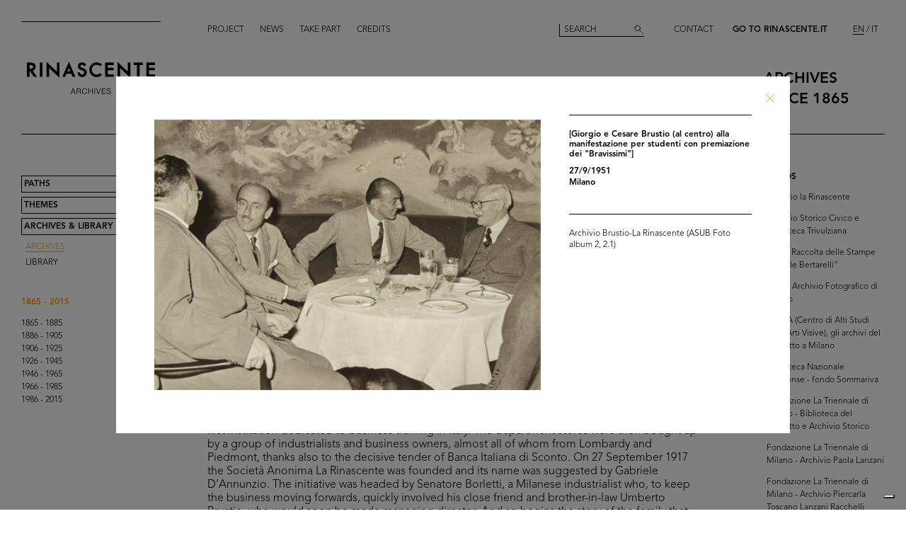

--- FILE ---
content_type: text/html; charset=utf-8
request_url: https://archives.rinascente.it/en/funds/archivio_brustio-la_rinascente?item=1638&page=4
body_size: 12135
content:
<!DOCTYPE html>
<html class="no-js" lang="en" xml:lang="en">
  <head>
    <meta charset="utf-8">
    <!-- Pinch-to-zoom locked to avoid glitches in PDF viewer -->
    <meta name="viewport" content="initial-scale=1,user-scalable=0,maximum-scale=1,width=device-width" />
    <meta http-equiv="x-ua-compatible" content="ie=edge">

    <title>Rinascente Archives</title>
    <meta name="description" content="Archivio Brustio-La Rinascente - Università Commerciale Luigi Bocconi ">

    <meta property="og:url" content="https://archives.rinascente.it/en/funds/archivio_brustio-la_rinascente?item=1638&amp;page=4">
    <meta property="og:type" content="website">
    <meta property="og:title" content="laRinascente Archives">
    <meta property="og:image" content="">

    <meta name="action-cable-url" content="/cable" />

    <link rel="apple-touch-icon" href="">
    <link rel="icon" href="">
    <link rel="stylesheet" href="/assets/application-805f6ab4021b3b935a7164943c85cdac0155640ad3341d2a4b35b162da8f89c9.css" media="all" data-turbo-track="true" />

    <!--
      Check out this issue https://github.com/hotwired/turbo/issues/18
      and the notes in application.coffee to see why we are importing turbo and js-cookie like this here
    -->
    <script type="module">
      import * as Turbo from 'https://unpkg.com/@hotwired/turbo@8.0.12/dist/turbo.es2017-esm.js';
      // window.Turbo = Turbo; -- automatically when importing Turbo
      window.Turbo.config.drive.progressBarDelay = 500;
    </script>
    <script type="module">
      import * as _ from 'https://unpkg.com/js-cookie@3.0.5/dist/js.cookie.min.js';
      // It should define a global variable named "Cookie"
    </script>


    <script type="module">
      import * as Turbo from 'https://unpkg.com/@hotwired/turbo@8.0.12/dist/turbo.es2017-esm.js';
      // window.Turbo = Turbo; -- automatically when importing Turbo
      window.Turbo.config.drive.progressBarDelay = 500
    </script>

    <script src="/assets/application-91fd2b455b79c411f5ce4eb35ec7e5e7325438c6c19575795927e3631db9c378.js" data-turbo-track="true"></script>


    <!-- Iubenda -->
      <script type="text/javascript">
        var _iub = _iub || [];
        _iub.csConfiguration = {"askConsentAtCookiePolicyUpdate":true,"floatingPreferencesButtonDisplay":"bottom-right","lang":"en","perPurposeConsent":true,"siteId":3659536,"cookiePolicyId":49622748,"i18n":{"en":{"banner":{"dynamic":{"body":"Our website uses cookies, including analytical and profiling cookies, to collect statistical information and to provide you with a tailored experience. You can manage your preferences or accept all cookies. By choosing \"Continue without accepting\" in the top right hand corner you will reject all optional cookies. For more information please see our %{cookie_policy_link}."}}}},"cookiePolicyUrl":"https://www.rinascente.it/en/legalarea/cookies_policy", "banner":{ "acceptButtonCaptionColor":"#000000","acceptButtonColor":"#FFFFFF","acceptButtonDisplay":true,"closeButtonDisplay":false,"continueWithoutAcceptingButtonCaptionColor":"#696969","continueWithoutAcceptingButtonColor":"#000000","continueWithoutAcceptingButtonDisplay":true,"customizeButtonColor":"#000000","customizeButtonDisplay":true,"explicitWithdrawal":true,"fontSizeBody":"12px","listPurposes":true,"position":"float-bottom-left","showTitle":false,"acceptButtonCaption":"Accept all","continueWithoutAcceptingButtonCaption":"Continue without accepting","customizeButtonCaption":"Manage cookies" }};
      </script>
    <script type="text/javascript" src="https://cs.iubenda.com/autoblocking/3659536.js"></script>
    <script type="text/javascript" src="//cdn.iubenda.com/cs/iubenda_cs.js" charset="UTF-8" async></script>
  </head>

  <body class="funds show">

    <!-- <div class="wip-popup" data-alert="banner" data-alert-remember="wip">
      <div class="wip-popup-content">
        <strong>Rinascente and its history.</strong><br>
We are reconstructing the history of Rinascente by means of images, texts and documents. This portal will continue to be updated with the materials we are able to trace over time.
        <div class="wip-popup-message-ok" data-alert="ok">
          enter
        </div>
      </div>
    </div> -->

    <div style="display: none" class="alert" data-alert="banners-container">
      <!--[if lte IE 9]>
      <div class="alert-message alert-message-browserupgrade" data-alert="banner">
        You are using an <strong>outdated</strong> browser. Please <a href="http://browsehappy.com/">upgrade your browser</a> to improve your experience.
      </div>
      <![endif]-->

      <div class="alert-message" data-alert="banner" data-alert-remember="cookies">
        This website uses web browser and third party cookies to collect data for statistical analysis. for further information read our cookie policy. <a target="_blank" href="/cookie_policy/en.pdf">Further information</a>
        <div class="alert-message-ok" data-alert="ok">
          ok
        </div>
      </div>
    </div>

    <header class="header " role="banner" data-target="header">
  
  <div class="header-divider ">
    <div class="header-divider-inner"></div>
  </div>
  
  <div class="header-logo ">
      <a href="/en"><img src="/assets/static_pages/logo-desktop-cdd30bb983f234282538cfa5907c94a70fc81cd3e113441a03ebc9569bfc8aa2.svg" /></a>
  </div>

  <nav class="header-pages-nav" role="navigation">
    <ul>
      <li><a href="/en/about">Project</a></li>
      <li><a href="/en/articles">News</a></li>
      <li><a href="/en/items/new">Take part</a></li>
      <li><a href="/en/credits">Credits</a></li>
    </ul>
  </nav>

  <div class="header-search ">
    <form action="/en/search" accept-charset="UTF-8" method="get">
        <input type="search" name="q[generic]" id="q_generic" value="" placeholder="Search" />
        <button name="button" type="submit" class="header-search-button"></button>
</form>    
  </div>
  
  <div class="header-contact">
    <a class="header-contact-link" data-action="open-contact-modal" href="#">Contact</a>&nbsp;&nbsp;
    <a class="header-contact-link header-contact-link-rinascente" target="_blank" href="https://www.rinascente.it/en/">Go to Rinascente.it</a>

    <nav class="header-lang-switch " role="navigation">
      <ul>
        <li><a class="active" aria-current="page" href="/en/funds/archivio_brustio-la_rinascente?item=1638&amp;page=4">EN</a></li>
        <li><a href="/it/funds/archivio_brustio-la_rinascente?item=1638&amp;page=4">IT</a></li>
      </ul>
    </nav>

    <div class="header-subtitle">
      archives<br> <!-- 1865 — 2015 -->
      since 1865
    </div>
  </div>

</header>

<header class="header-mobile">
  <div class="header-mobile-actions">
    <div class="header-mobile-actions-nav-toggle"> 
      <div class="header-mobile-actions-nav-toggle-icon" data-target="mobile-nav-toggle">
        <span>toggle menu</span>
      </div>
    </div>

    <div class="header-mobile-actions-logo">
      <a href="/en"><img src="/assets/static_pages/logo-white-a438f2430a1d7ac29f3fc17daa323e3246ff83308c0b0c8e030cb00b3e6e3b9e.svg" /></a>
      <div class="header-mobile-actions-logo-subtitle">
         <a class="active" aria-current="page" href="/en">archives since 1865</a>
      </div>
    </div>
  
    <nav class="header-mobile-actions-lang-switch" role="navigation">
      <ul>
        <li><a class="active" aria-current="page" href="/en/funds/archivio_brustio-la_rinascente?item=1638&amp;page=4">EN</a></li>
        <li><a href="/it/funds/archivio_brustio-la_rinascente?item=1638&amp;page=4">IT</a></li>
      </ul>
    </nav>
  </div>
</header>

<nav class="mobile-nav" data-target="mobile-nav">
  <div class="mobile-nav-search">
    <form action="/en/search" accept-charset="UTF-8" method="get">
        <input type="search" name="q[generic]" id="q_generic" value="" placeholder="Search" />
        <button name="button" type="submit" class="mobile-nav-search-button"></button>
</form>  </div>
  <nav class="mobile-nav-pages" role="navigation">
    <ul>
      <li><a href="/en/about">Project</a></li>
      <li><a href="/en/articles">News</a></li>
      <li><a href="/en/items/new">Take part</a></li>
      <li><a href="/en/credits">Credits</a></li>
      <li><a href="#" data-action="open-contact-modal">Contact</a></li>
      <li><a target="_blank" href="https://www.rinascente.it/en/">Go to Rinascente.it</a></li>
    </ul>
  </nav>
</nav>

    <main class="main" role="main" data-target="main">
      
<nav class="site-nav " data-target="main-nav" role="navigation">
  <ul class="site-nav-list">
    <li class="site-nav-list-item"><a href="/en/paths">Paths</a>
<ul class="site-nav-sub-list ">
    <li class="site-nav-sub-list-item"><a href="/en/paths/la-rinascente-1865-2017-storia-del-grande-magazzino">la Rinascente 1865-2017: the History of Deparment Store</a></li>
    <li class="site-nav-sub-list-item"><a href="/en/paths/la-rinascente-prima-della-rinascente">La Rinascente before la Rinascente</a></li>
      <li class="site-nav-sub-list-item"><a href="#rinascente-ieri-oggi-domani">La Rinascente. Ieri, oggi e domani</a></li>
    <li class="site-nav-sub-list-item"><a href="/en/paths/house-organ">FIFTY YEARS OF  LA RINASCENTE’S HISTORY IN ITS HOUSE ORGAN’S PAGES</a></li>
    <li class="site-nav-sub-list-item"><a href="/en/paths/i-manifesti-rinascente">Posters by Rinascente</a></li>
    <li class="site-nav-sub-list-item"><a href="/en/paths/bozzetto-tra-arte-e-pubblicita">THE SKETCH BETWEEN ART AND ADVERTISING</a></li>
    <li class="site-nav-sub-list-item"><a href="/en/paths/gli-anni-d-oro-1954-1957">The Golden Years 1954-1957</a></li>
    <li class="site-nav-sub-list-item"><a href="/en/paths/il-centro-design-rinascente">The Rinascente Design Centre</a></li>
    <li class="site-nav-sub-list-item"><a href="/en/paths/graphic-design-and-visual-communication">Graphic design and visual communication lR</a></li>
    <li class="site-nav-sub-list-item"><a href="/en/paths/il-disegno-e-di-moda">Illustration is in vogue</a></li>
    <li class="site-nav-sub-list-item"><a href="/en/paths/150-anni-di-moda-in-rinascente">150 years of fashion at Rinascente</a></li>
    <li class="site-nav-sub-list-item"><a href="/en/paths/le-sfilate-lr">The lR Fashion Shows</a></li>
    <li class="site-nav-sub-list-item"><a href="/en/paths/grandi-manifestazioni-lr">The innovative idea od introducing ethnic features</a></li>
    <li class="site-nav-sub-list-item"><a href="/en/paths/allestimenti-interni">Interior fittings</a></li>
    <li class="site-nav-sub-list-item"><a href="/en/paths/allestimenti-esterni">The magic of department stores </a></li>
    <li class="site-nav-sub-list-item"><a href="/en/paths/la-rinascente-e-donna">Rinascente is all about women!</a></li>
    <li class="site-nav-sub-list-item"><a href="/en/paths/le-vendite-speciali-lr">lR Special sales</a></li>
    <li class="site-nav-sub-list-item"><a href="/en/paths/rinascente-roma-piazza-fiume">Rome Piazza Fiume</a></li>
    <li class="site-nav-sub-list-item"><a href="/en/paths/una-vita-tra-moda-e-design">1931-2021 A life between fashion and design</a></li>
</ul>
</li>
    <li class="site-nav-list-item"><a href="/en/themes">Themes</a>
<ul class="site-nav-sub-list ">
  <li class="site-nav-sub-list-item"><a href="/en/themes/all">All</a></li>

      <li class="site-nav-sub-list-item"><a href="/en/themes/persone">People</a></li>
      <li class="site-nav-sub-list-item"><a href="/en/themes/luoghi">Places</a></li>
      <li class="site-nav-sub-list-item"><a href="/en/themes/eventi">Events</a></li>
      <li class="site-nav-sub-list-item"><a href="/en/themes/fashion">Fashion</a></li>
      <li class="site-nav-sub-list-item"><a href="/en/themes/design">Design</a></li>
      <li class="site-nav-sub-list-item"><a href="/en/themes/graphic-design">Graphic design</a></li>
</ul>
</li>
    <li class="site-nav-list-item"><a class="active" aria-current="page" href="/en/funds">Archives &amp; Library</a>
<ul class="site-nav-sub-list is-expanded">
  <li class="site-nav-sub-list-item">
    <a class="active" aria-current="page" href="/en/funds">Archives</a>
  </li>
  <li class="site-nav-sub-list-item">
    <a href="/en/funds?house_organ=true">Library</a>
  </li>
</ul>
</li>
  </ul>


    <ul class="site-nav-list site-nav-list-years">
      <li class="themes-nav-item"><a class="active" aria-current="page" href="/en/funds/archivio_brustio-la_rinascente">1865 - 2015</a></li>
        <li class="themes-nav-item">
          <a class="empty_year" href="/en/funds/archivio_brustio-la_rinascente?year_in=1865-1885">1865 - 1885</a>
        </li>
        <li class="themes-nav-item">
          <a class="empty_year" href="/en/funds/archivio_brustio-la_rinascente?year_in=1886-1905">1886 - 1905</a>
        </li>
        <li class="themes-nav-item">
          <a class="empty_year" href="/en/funds/archivio_brustio-la_rinascente?year_in=1906-1925">1906 - 1925</a>
        </li>
        <li class="themes-nav-item">
          <a class="empty_year" href="/en/funds/archivio_brustio-la_rinascente?year_in=1926-1945">1926 - 1945</a>
        </li>
        <li class="themes-nav-item">
          <a href="/en/funds/archivio_brustio-la_rinascente?year_in=1946-1965">1946 - 1965</a>
        </li>
        <li class="themes-nav-item">
          <a class="empty_year" href="/en/funds/archivio_brustio-la_rinascente?year_in=1966-1985">1966 - 1985</a>
        </li>
        <li class="themes-nav-item">
          <a class="empty_year" href="/en/funds/archivio_brustio-la_rinascente?year_in=1986-2015">1986 - 2015</a>
        </li>
    </ul>

</nav>



<section class="funds-items">
  <h1 class="funds-items-title">Archivio Brustio-La Rinascente - Università Commerciale Luigi Bocconi </h1>
  <h2 class="funds-items-intro">The Brustio-La Rinascente Archive gathers together the documents belonging to the Brustio family from 1917 to 1971: the archive was given this name because the majority of the documents refer to the department store, where the Brustio’s held important roles, from managing director to chairman.<br>The archive was lent to the Institute of Economic History (ISE) of Luigi Bocconi University by Cesare Brustio so it could be made available to academics; declared to be of significant historical interest on 16 June 1997, it was eventually donated to Bocconi University in November 2015 and is currently kept in the Bocconi Library and Archives which has seen to its reconditioning.<br><br>The historic ties between the university and la Rinascente date back to the start of last century.<br>In 1865 Ferdinando and Luigi Bocconi opened a boutique in via Santa Radegonda in Milan, Magazzini Fratelli Bocconi, the first Italian emporium of tailored clothes. The business was a great success and led to the opening of new stores in other cities and its transfer to Piazza del Duomo. In 1877 the brothers rented the Hotel Confortable, which, renamed “Aux Villes d’Italie” (and later “Alle città d’Italia”), became the first site of an Italian department store. In honour of his eldest son Luigi Jr., who died during the African War of 1896, Ferdinando (now running the business on his own after his brother’s retirement) founded Università Commerciale Luigi Bocconi in 1902, the first institution dedicated to business training in Italy. The department stores were then bought up by a group of industrialists and business owners, almost all of whom from Lombardy and Piedmont, thanks also to the decisive tender of Banca Italiana di Sconto. On 27 September 1917 the Società Anonima La Rinascente was founded and its name was suggested by Gabriele D’Annunzio. The initiative was headed by Senatore Borletti, a Milanese industrialist who, to keep the business moving forwards, quickly involved his close friend and brother-in-law Umberto Brustio, who would soon be made managing director. And so begins the story of the family that oversaw the growth of the great department store, leading it to the height of its success.<br><br>The Brustio-La Rinascente Archive is made up of a catalogue of documents and a collection of photographs, a large selection of which are presented here. The documents include various letters of correspondence, publications and company minutes with financial statements, reports and summaries of business trips, and newspaper articles.<br>There are also photo albums that bear witness to the most significant events in the history of la Rinascente, such as the exhibition dedicated to Japan held in the Piazza Duomo site in 1956 and the 1948 business trip to the US; images that accompany notes, drawings and descriptions of the major department stores visited in numerous cities. In addition, there are photos of meetings, openings and official events of different types; these include photos of the flag inspired by the American flag, created in the 1950s to celebrate the number of branches opened.<br><br>© Archivio Archivio Brustio-La Rinascente, all rights reserved.</h2>

      <ul class="funds-items-categories">
        <li class="funds-items-categories-item is-active"><a href="/en/funds/archivio_brustio-la_rinascente?page=4">All results</a></a></li>

              <li class="funds-items-categories-item "><a href="/en/funds/archivio_brustio-la_rinascente?category_scope=35&amp;page=4">Photo Album</a></li>
              <li class="funds-items-categories-item "><a href="/en/funds/archivio_brustio-la_rinascente?category_scope=36&amp;page=4">Documents</a></li>
      </ul>

    <div class="funds-item">
  <a href="/en/funds/archivio_brustio-la_rinascente?item=1974&amp;page=4">
      <div class="funds-item-image" data-target="funds-item-image" title="Lavori di ricostruzione del palazzo de la Rinascente in Piazza del Duomo" style="background-image: url('https://rinascente-archives-production.s3.eu-south-1.amazonaws.com/items/images/e821ad15f0b7494f688141f67bd84a905f4b87c4/small.jpg?X-Amz-Algorithm=AWS4-HMAC-SHA256&amp;X-Amz-Credential=AKIAZY4W7JWWYOSA6ANZ%2F20260118%2Feu-south-1%2Fs3%2Faws4_request&amp;X-Amz-Date=20260118T012237Z&amp;X-Amz-Expires=600&amp;X-Amz-SignedHeaders=host&amp;X-Amz-Signature=54614dd41514e8c96b9b0923086c277cb9b81fe51b80bf4fc376aaf5d3f409c0')"></div>
</a>  <section class="funds-item-content">
    <div class="funds-item-content-body">
      <h3 class="funds-item-content-body-title">
        <a href="/en/funds/archivio_brustio-la_rinascente?item=1974&amp;page=4">


                <!-- Author must be shown before than name -->
                    <p class="item-modal-author">
                      
                    </p>
                Lavori di ricostruzione del palazzo de la Rinascente in Piazza del Duomo

            <br>
            25/2/1949<br>
            </h3>
</a>        <p class="funds-item-content-body-description">
          
        </p>
        </div>

    <aside class="funds-item-content-aside">
      <div class="funds-item-content-aside-info">
            <!--<p>Milano</p>-->
            <!--<p>Archivio Brustio-La Rinascente - Università Commerciale Luigi Bocconi </p>-->
        <!-- shared info -->
        <p>Archivio Brustio-La Rinascente (ASUB Foto album 6, 6.5.4)</p>
      </div>


      <span class="funds-item-content-aside-readmore"><a class="read-more" href="/en/funds/archivio_brustio-la_rinascente?item=1974&amp;page=4">Read more</a></span>
    </aside>
  </section>
</div>

    <div class="funds-item">
  <a href="/en/funds/archivio_brustio-la_rinascente?item=1966&amp;page=4">
      <div class="funds-item-image" data-target="funds-item-image" title="Demolizione e ricostruzione del palazzo de la Rinascente in Piazza del Duomo, a seguito dei bombardamenti bellici" style="background-image: url('https://rinascente-archives-production.s3.eu-south-1.amazonaws.com/items/images/b958f371b8d346eaf0d453003cee24b016de0446/small.jpg?X-Amz-Algorithm=AWS4-HMAC-SHA256&amp;X-Amz-Credential=AKIAZY4W7JWWYOSA6ANZ%2F20260118%2Feu-south-1%2Fs3%2Faws4_request&amp;X-Amz-Date=20260118T012237Z&amp;X-Amz-Expires=600&amp;X-Amz-SignedHeaders=host&amp;X-Amz-Signature=9938845a3b1da089a5bb2da9f83ff1e33685fd43814df65b226649729fc159de')"></div>
</a>  <section class="funds-item-content">
    <div class="funds-item-content-body">
      <h3 class="funds-item-content-body-title">
        <a href="/en/funds/archivio_brustio-la_rinascente?item=1966&amp;page=4">


                <!-- Author must be shown before than name -->
                    <p class="item-modal-author">
                      
                    </p>
                Demolizione e ricostruzione del palazzo de la Rinascente in Piazza del Duomo, a seguito dei bombardamenti bellici

            <br>
            2/1949<br>
            </h3>
</a>        <p class="funds-item-content-body-description">
          
        </p>
        </div>

    <aside class="funds-item-content-aside">
      <div class="funds-item-content-aside-info">
            <!--<p>Milano</p>-->
            <!--<p>Archivio Brustio-La Rinascente - Università Commerciale Luigi Bocconi </p>-->
        <!-- shared info -->
        <p>Archivio Brustio-La Rinascente (ASUB Foto album 6, 6.5.1)</p>
      </div>


      <span class="funds-item-content-aside-readmore"><a class="read-more" href="/en/funds/archivio_brustio-la_rinascente?item=1966&amp;page=4">Read more</a></span>
    </aside>
  </section>
</div>

    <div class="funds-item">
  <a href="/en/funds/archivio_brustio-la_rinascente?item=2562&amp;page=4">
      <div class="funds-item-image" data-target="funds-item-image" title="Ricostruzione del palazzo de la Rinascente in Piazza del Duomo" style="background-image: url('https://rinascente-archives-production.s3.eu-south-1.amazonaws.com/items/images/8536c8da53df3013688a823cc60ad6fd0ae811b5/small.jpg?X-Amz-Algorithm=AWS4-HMAC-SHA256&amp;X-Amz-Credential=AKIAZY4W7JWWYOSA6ANZ%2F20260118%2Feu-south-1%2Fs3%2Faws4_request&amp;X-Amz-Date=20260118T012237Z&amp;X-Amz-Expires=600&amp;X-Amz-SignedHeaders=host&amp;X-Amz-Signature=18b81c57f023ce4329a2fb0d6403d822ac553d413f5aa98fdca5500aa6da51c9')"></div>
</a>  <section class="funds-item-content">
    <div class="funds-item-content-body">
      <h3 class="funds-item-content-body-title">
        <a href="/en/funds/archivio_brustio-la_rinascente?item=2562&amp;page=4">


                <!-- Author must be shown before than name -->
                    <p class="item-modal-author">
                      
                    </p>
                Ricostruzione del palazzo de la Rinascente in Piazza del Duomo

            <br>
            3/3/1949<br>
            </h3>
</a>        <p class="funds-item-content-body-description">
          
        </p>
        </div>

    <aside class="funds-item-content-aside">
      <div class="funds-item-content-aside-info">
            <!--<p>Milano</p>-->
            <!--<p>Archivio Brustio-La Rinascente - Università Commerciale Luigi Bocconi </p>-->
        <!-- shared info -->
        <p>Archivio Brustio-La Rinascente (ASUB Foto album 6, 6.5.5)</p>
      </div>


      <span class="funds-item-content-aside-readmore"><a class="read-more" href="/en/funds/archivio_brustio-la_rinascente?item=2562&amp;page=4">Read more</a></span>
    </aside>
  </section>
</div>

    <div class="funds-item">
  <a href="/en/funds/archivio_brustio-la_rinascente?item=2563&amp;page=4">
      <div class="funds-item-image" data-target="funds-item-image" title="Ricostruzione del palazzo de la Rinascente in Piazza del Duomo" style="background-image: url('https://rinascente-archives-production.s3.eu-south-1.amazonaws.com/items/images/d2d9fe6ef808745d8aed82b22d70b0e9a68c449a/small.jpg?X-Amz-Algorithm=AWS4-HMAC-SHA256&amp;X-Amz-Credential=AKIAZY4W7JWWYOSA6ANZ%2F20260118%2Feu-south-1%2Fs3%2Faws4_request&amp;X-Amz-Date=20260118T012237Z&amp;X-Amz-Expires=600&amp;X-Amz-SignedHeaders=host&amp;X-Amz-Signature=b6468e6bbcf9037535e954d84ee4bd62497d017b61e2d78544686725db1211c9')"></div>
</a>  <section class="funds-item-content">
    <div class="funds-item-content-body">
      <h3 class="funds-item-content-body-title">
        <a href="/en/funds/archivio_brustio-la_rinascente?item=2563&amp;page=4">


                <!-- Author must be shown before than name -->
                    <p class="item-modal-author">
                      
                    </p>
                Ricostruzione del palazzo de la Rinascente in Piazza del Duomo

            <br>
            3/3/1949<br>
            </h3>
</a>        <p class="funds-item-content-body-description">
          
        </p>
        </div>

    <aside class="funds-item-content-aside">
      <div class="funds-item-content-aside-info">
            <!--<p>Milano</p>-->
            <!--<p>Archivio Brustio-La Rinascente - Università Commerciale Luigi Bocconi </p>-->
        <!-- shared info -->
        <p>Archivio Brustio-La Rinascente (ASUB Foto album 6, 6.5.6)</p>
      </div>


      <span class="funds-item-content-aside-readmore"><a class="read-more" href="/en/funds/archivio_brustio-la_rinascente?item=2563&amp;page=4">Read more</a></span>
    </aside>
  </section>
</div>

    <div class="funds-item">
  <a href="/en/funds/archivio_brustio-la_rinascente?item=2564&amp;page=4">
      <div class="funds-item-image" data-target="funds-item-image" title="Lavori di ricostruzione del palazzo de la Rinascente in Piazza del Duomo" style="background-image: url('https://rinascente-archives-production.s3.eu-south-1.amazonaws.com/items/images/a14f5761d6259f3cea1d5d73dac6b6c1d3376ddc/small.jpg?X-Amz-Algorithm=AWS4-HMAC-SHA256&amp;X-Amz-Credential=AKIAZY4W7JWWYOSA6ANZ%2F20260118%2Feu-south-1%2Fs3%2Faws4_request&amp;X-Amz-Date=20260118T012237Z&amp;X-Amz-Expires=600&amp;X-Amz-SignedHeaders=host&amp;X-Amz-Signature=d961f53caa77216b26684842743bb262578e4d887b54404078b26f6e9e87057c')"></div>
</a>  <section class="funds-item-content">
    <div class="funds-item-content-body">
      <h3 class="funds-item-content-body-title">
        <a href="/en/funds/archivio_brustio-la_rinascente?item=2564&amp;page=4">


                <!-- Author must be shown before than name -->
                    <p class="item-modal-author">
                      
                    </p>
                Lavori di ricostruzione del palazzo de la Rinascente in Piazza del Duomo

            <br>
            5/4/1949<br>
            </h3>
</a>        <p class="funds-item-content-body-description">
          
        </p>
        </div>

    <aside class="funds-item-content-aside">
      <div class="funds-item-content-aside-info">
            <!--<p>Milano</p>-->
            <!--<p>Archivio Brustio-La Rinascente - Università Commerciale Luigi Bocconi </p>-->
        <!-- shared info -->
        <p>Archivio Brustio-La Rinascente (ASUB Foto album 6, 6.5.6)</p>
      </div>


      <span class="funds-item-content-aside-readmore"><a class="read-more" href="/en/funds/archivio_brustio-la_rinascente?item=2564&amp;page=4">Read more</a></span>
    </aside>
  </section>
</div>

    <div class="funds-item">
  <a href="/en/funds/archivio_brustio-la_rinascente?item=1791&amp;page=4">
      <div class="funds-item-image" data-target="funds-item-image" title="Demolizione e ricostruzione del palazzo de la Rinascente in Piazza del Duomo, a seguito dei bombardamenti bellici" style="background-image: url('https://rinascente-archives-production.s3.eu-south-1.amazonaws.com/items/images/6b379d87dfd91e0d4884b44451491fcda8102561/small.jpg?X-Amz-Algorithm=AWS4-HMAC-SHA256&amp;X-Amz-Credential=AKIAZY4W7JWWYOSA6ANZ%2F20260118%2Feu-south-1%2Fs3%2Faws4_request&amp;X-Amz-Date=20260118T012237Z&amp;X-Amz-Expires=600&amp;X-Amz-SignedHeaders=host&amp;X-Amz-Signature=482d49eb8ce0330d99b8acb01f6645f4d3a02479dc4541e223c88ac7cda57750')"></div>
</a>  <section class="funds-item-content">
    <div class="funds-item-content-body">
      <h3 class="funds-item-content-body-title">
        <a href="/en/funds/archivio_brustio-la_rinascente?item=1791&amp;page=4">


                <!-- Author must be shown before than name -->
                    <p class="item-modal-author">
                      
                    </p>
                Demolizione e ricostruzione del palazzo de la Rinascente in Piazza del Duomo, a seguito dei bombardamenti bellici

            <br>
            10/4/1949<br>
            </h3>
</a>        <p class="funds-item-content-body-description">
          
        </p>
        </div>

    <aside class="funds-item-content-aside">
      <div class="funds-item-content-aside-info">
            <!--<p>Milano</p>-->
            <!--<p>Archivio Brustio-La Rinascente - Università Commerciale Luigi Bocconi </p>-->
        <!-- shared info -->
        <p>Archivio Brustio-La Rinascente (ASUB Foto album 6, 6.5.7)</p>
      </div>


      <span class="funds-item-content-aside-readmore"><a class="read-more" href="/en/funds/archivio_brustio-la_rinascente?item=1791&amp;page=4">Read more</a></span>
    </aside>
  </section>
</div>

    <div class="funds-item">
  <a href="/en/funds/archivio_brustio-la_rinascente?item=1792&amp;page=4">
      <div class="funds-item-image" data-target="funds-item-image" title="Lavori di ricostruzione del palazzo de la Rinascente in Piazza del Duomo, a seguito dei bombardamenti bellici" style="background-image: url('https://rinascente-archives-production.s3.eu-south-1.amazonaws.com/items/images/46723577acefa0f01638926b01a78bbe7767cb47/small.jpg?X-Amz-Algorithm=AWS4-HMAC-SHA256&amp;X-Amz-Credential=AKIAZY4W7JWWYOSA6ANZ%2F20260118%2Feu-south-1%2Fs3%2Faws4_request&amp;X-Amz-Date=20260118T012237Z&amp;X-Amz-Expires=600&amp;X-Amz-SignedHeaders=host&amp;X-Amz-Signature=3455350094201520e76fb57ac89ffef7131f66d07a741e668a3246d96f08526c')"></div>
</a>  <section class="funds-item-content">
    <div class="funds-item-content-body">
      <h3 class="funds-item-content-body-title">
        <a href="/en/funds/archivio_brustio-la_rinascente?item=1792&amp;page=4">


                <!-- Author must be shown before than name -->
                    <p class="item-modal-author">
                      
                    </p>
                Lavori di ricostruzione del palazzo de la Rinascente in Piazza del Duomo, a seguito dei bombardamenti bellici

            <br>
            10/4/1949<br>
            </h3>
</a>        <p class="funds-item-content-body-description">
          
        </p>
        </div>

    <aside class="funds-item-content-aside">
      <div class="funds-item-content-aside-info">
            <!--<p>Milano</p>-->
            <!--<p>Archivio Brustio-La Rinascente - Università Commerciale Luigi Bocconi </p>-->
        <!-- shared info -->
        <p>Archivio Brustio-La Rinascente (ASUB Foto album 6, 6.5.7)</p>
      </div>


      <span class="funds-item-content-aside-readmore"><a class="read-more" href="/en/funds/archivio_brustio-la_rinascente?item=1792&amp;page=4">Read more</a></span>
    </aside>
  </section>
</div>

    <div class="funds-item">
  <a href="/en/funds/archivio_brustio-la_rinascente?item=2565&amp;page=4">
      <div class="funds-item-image" data-target="funds-item-image" title="Lavori di ricostruzione del palazzo de la Rinascente in Piazza del Duomo" style="background-image: url('https://rinascente-archives-production.s3.eu-south-1.amazonaws.com/items/images/402f659458b571f0d1fe014c3b6423b447b1706b/small.jpg?X-Amz-Algorithm=AWS4-HMAC-SHA256&amp;X-Amz-Credential=AKIAZY4W7JWWYOSA6ANZ%2F20260118%2Feu-south-1%2Fs3%2Faws4_request&amp;X-Amz-Date=20260118T012237Z&amp;X-Amz-Expires=600&amp;X-Amz-SignedHeaders=host&amp;X-Amz-Signature=1a516bce37cff129d8074a17fdaf6f25e7f826601ae30c2357d83a6678643dac')"></div>
</a>  <section class="funds-item-content">
    <div class="funds-item-content-body">
      <h3 class="funds-item-content-body-title">
        <a href="/en/funds/archivio_brustio-la_rinascente?item=2565&amp;page=4">


                <!-- Author must be shown before than name -->
                    <p class="item-modal-author">
                      
                    </p>
                Lavori di ricostruzione del palazzo de la Rinascente in Piazza del Duomo

            <br>
            19/5/1949<br>
            </h3>
</a>        <p class="funds-item-content-body-description">
          
        </p>
        </div>

    <aside class="funds-item-content-aside">
      <div class="funds-item-content-aside-info">
            <!--<p>Milano</p>-->
            <!--<p>Archivio Brustio-La Rinascente - Università Commerciale Luigi Bocconi </p>-->
        <!-- shared info -->
        <p>Archivio Brustio-La Rinascente (ASUB Foto album 6, 6.5.12)</p>
      </div>


      <span class="funds-item-content-aside-readmore"><a class="read-more" href="/en/funds/archivio_brustio-la_rinascente?item=2565&amp;page=4">Read more</a></span>
    </aside>
  </section>
</div>

    <div class="funds-item">
  <a href="/en/funds/archivio_brustio-la_rinascente?item=1795&amp;page=4">
      <div class="funds-item-image" data-target="funds-item-image" title="Visita della Madonna Pellegrina in Piazza del Duomo" style="background-image: url('https://rinascente-archives-production.s3.eu-south-1.amazonaws.com/items/images/336e2b8fb08e87e3291fbac525bef63b81785274/small.jpg?X-Amz-Algorithm=AWS4-HMAC-SHA256&amp;X-Amz-Credential=AKIAZY4W7JWWYOSA6ANZ%2F20260118%2Feu-south-1%2Fs3%2Faws4_request&amp;X-Amz-Date=20260118T012237Z&amp;X-Amz-Expires=600&amp;X-Amz-SignedHeaders=host&amp;X-Amz-Signature=d4c89dbba9c9549f4a119f3b840c351c4ce0d83a136f85d9921dd9322d6c8266')"></div>
</a>  <section class="funds-item-content">
    <div class="funds-item-content-body">
      <h3 class="funds-item-content-body-title">
        <a href="/en/funds/archivio_brustio-la_rinascente?item=1795&amp;page=4">


                <!-- Author must be shown before than name -->
                    <p class="item-modal-author">
                      
                    </p>
                Visita della Madonna Pellegrina in Piazza del Duomo

            <br>
            27/5/1949<br>
            </h3>
</a>        <p class="funds-item-content-body-description">
          
        </p>
        </div>

    <aside class="funds-item-content-aside">
      <div class="funds-item-content-aside-info">
            <!--<p>Milano</p>-->
            <!--<p>Archivio Brustio-La Rinascente - Università Commerciale Luigi Bocconi </p>-->
        <!-- shared info -->
        <p>Archivio Brustio-La Rinascente (ASUB Foto album 6, 6.5.13)</p>
      </div>


      <span class="funds-item-content-aside-readmore"><a class="read-more" href="/en/funds/archivio_brustio-la_rinascente?item=1795&amp;page=4">Read more</a></span>
    </aside>
  </section>
</div>

    <div class="funds-item">
  <a href="/en/funds/archivio_brustio-la_rinascente?item=1796&amp;page=4">
      <div class="funds-item-image" data-target="funds-item-image" title="Visita della Madonna Pellegrina in Piazza del Duomo" style="background-image: url('https://rinascente-archives-production.s3.eu-south-1.amazonaws.com/items/images/4288c74f7b1564a6207433b93a208ee6c52dd70f/small.jpg?X-Amz-Algorithm=AWS4-HMAC-SHA256&amp;X-Amz-Credential=AKIAZY4W7JWWYOSA6ANZ%2F20260118%2Feu-south-1%2Fs3%2Faws4_request&amp;X-Amz-Date=20260118T012237Z&amp;X-Amz-Expires=600&amp;X-Amz-SignedHeaders=host&amp;X-Amz-Signature=1f606353934faba20240064fe3eabdfa022f6c9a44d3266d4491cbd32647458d')"></div>
</a>  <section class="funds-item-content">
    <div class="funds-item-content-body">
      <h3 class="funds-item-content-body-title">
        <a href="/en/funds/archivio_brustio-la_rinascente?item=1796&amp;page=4">


                <!-- Author must be shown before than name -->
                    <p class="item-modal-author">
                      
                    </p>
                Visita della Madonna Pellegrina in Piazza del Duomo

            <br>
            27/5/1949<br>
            </h3>
</a>        <p class="funds-item-content-body-description">
          
        </p>
        </div>

    <aside class="funds-item-content-aside">
      <div class="funds-item-content-aside-info">
            <!--<p>Milano</p>-->
            <!--<p>Archivio Brustio-La Rinascente - Università Commerciale Luigi Bocconi </p>-->
        <!-- shared info -->
        <p>Archivio Brustio-La Rinascente (ASUB Foto album 6, 6.5.13)</p>
      </div>


      <span class="funds-item-content-aside-readmore"><a class="read-more" href="/en/funds/archivio_brustio-la_rinascente?item=1796&amp;page=4">Read more</a></span>
    </aside>
  </section>
</div>

    <div class="funds-item">
  <a href="/en/funds/archivio_brustio-la_rinascente?item=1603&amp;page=4">
      <div class="funds-item-image" data-target="funds-item-image" title="Giornata di studio dei grandi magazzini a Losanna" style="background-image: url('https://rinascente-archives-production.s3.eu-south-1.amazonaws.com/items/images/d78cb7bc5e6f042eb71c557da51cfcd95f7e6c02/small.jpg?X-Amz-Algorithm=AWS4-HMAC-SHA256&amp;X-Amz-Credential=AKIAZY4W7JWWYOSA6ANZ%2F20260118%2Feu-south-1%2Fs3%2Faws4_request&amp;X-Amz-Date=20260118T012237Z&amp;X-Amz-Expires=600&amp;X-Amz-SignedHeaders=host&amp;X-Amz-Signature=973da1ffd37a77acbf70b164029292f03dd94dcca8008ffe09f3362f33bea40e')"></div>
</a>  <section class="funds-item-content">
    <div class="funds-item-content-body">
      <h3 class="funds-item-content-body-title">
        <a href="/en/funds/archivio_brustio-la_rinascente?item=1603&amp;page=4">


                <!-- Author must be shown before than name -->
                    <p class="item-modal-author">
                      
                    </p>
                Giornata di studio dei grandi magazzini a Losanna

            <br>
            5/1949<br>
            </h3>
</a>        <p class="funds-item-content-body-description">
          Riunione di architetti presso Innovation
        </p>
        </div>

    <aside class="funds-item-content-aside">
      <div class="funds-item-content-aside-info">
            <!--<p>Losanna (Svizzera)</p>-->
            <!--<p>Archivio Brustio-La Rinascente - Università Commerciale Luigi Bocconi </p>-->
        <!-- shared info -->
        <p>Archivio Brustio-La Rinascente (ASUB Foto album 2, 2.1)</p>
      </div>


      <span class="funds-item-content-aside-readmore"><a class="read-more" href="/en/funds/archivio_brustio-la_rinascente?item=1603&amp;page=4">Read more</a></span>
    </aside>
  </section>
</div>

    <div class="funds-item">
  <a href="/en/funds/archivio_brustio-la_rinascente?item=1604&amp;page=4">
      <div class="funds-item-image" data-target="funds-item-image" title="Giornata di studio dei grandi magazzini a Losanna" style="background-image: url('https://rinascente-archives-production.s3.eu-south-1.amazonaws.com/items/images/4eda759b01a83f82bde28039325478b34a357900/small.jpg?X-Amz-Algorithm=AWS4-HMAC-SHA256&amp;X-Amz-Credential=AKIAZY4W7JWWYOSA6ANZ%2F20260118%2Feu-south-1%2Fs3%2Faws4_request&amp;X-Amz-Date=20260118T012237Z&amp;X-Amz-Expires=600&amp;X-Amz-SignedHeaders=host&amp;X-Amz-Signature=894b4ed9cf9d2b7a25b334ba755216c03b6403586534d42adf7a730b86c63f6b')"></div>
</a>  <section class="funds-item-content">
    <div class="funds-item-content-body">
      <h3 class="funds-item-content-body-title">
        <a href="/en/funds/archivio_brustio-la_rinascente?item=1604&amp;page=4">


                <!-- Author must be shown before than name -->
                    <p class="item-modal-author">
                      
                    </p>
                Giornata di studio dei grandi magazzini a Losanna

            <br>
            5/1949<br>
            </h3>
</a>        <p class="funds-item-content-body-description">
          Riunione di architetti presso Innovation
        </p>
        </div>

    <aside class="funds-item-content-aside">
      <div class="funds-item-content-aside-info">
            <!--<p>Losanna (Svizzera)</p>-->
            <!--<p>Archivio Brustio-La Rinascente - Università Commerciale Luigi Bocconi </p>-->
        <!-- shared info -->
        <p>Archivio Brustio-La Rinascente (ASUB Foto album 2, 2.1)</p>
      </div>


      <span class="funds-item-content-aside-readmore"><a class="read-more" href="/en/funds/archivio_brustio-la_rinascente?item=1604&amp;page=4">Read more</a></span>
    </aside>
  </section>
</div>

    <div class="funds-item">
  <a href="/en/funds/archivio_brustio-la_rinascente?item=1605&amp;page=4">
      <div class="funds-item-image" data-target="funds-item-image" title="Giornata di studio dei grandi magazzini a Losanna" style="background-image: url('https://rinascente-archives-production.s3.eu-south-1.amazonaws.com/items/images/d95fadb2430179b9b3cef5ece681b751ccb69172/small.jpg?X-Amz-Algorithm=AWS4-HMAC-SHA256&amp;X-Amz-Credential=AKIAZY4W7JWWYOSA6ANZ%2F20260118%2Feu-south-1%2Fs3%2Faws4_request&amp;X-Amz-Date=20260118T012237Z&amp;X-Amz-Expires=600&amp;X-Amz-SignedHeaders=host&amp;X-Amz-Signature=a5196d70b6b9f59d2dca07e4f1d3013f39998714f6ce7409adffdc0c0fbd0493')"></div>
</a>  <section class="funds-item-content">
    <div class="funds-item-content-body">
      <h3 class="funds-item-content-body-title">
        <a href="/en/funds/archivio_brustio-la_rinascente?item=1605&amp;page=4">


                <!-- Author must be shown before than name -->
                    <p class="item-modal-author">
                      
                    </p>
                Giornata di studio dei grandi magazzini a Losanna

            <br>
            5/1949<br>
            </h3>
</a>        <p class="funds-item-content-body-description">
          Riunione di architetti presso Innovation
        </p>
        </div>

    <aside class="funds-item-content-aside">
      <div class="funds-item-content-aside-info">
            <!--<p>Losanna (Svizzera)</p>-->
            <!--<p>Archivio Brustio-La Rinascente - Università Commerciale Luigi Bocconi </p>-->
        <!-- shared info -->
        <p>Archivio Brustio-La Rinascente (ASUB Foto album 2, 2.1)</p>
      </div>


      <span class="funds-item-content-aside-readmore"><a class="read-more" href="/en/funds/archivio_brustio-la_rinascente?item=1605&amp;page=4">Read more</a></span>
    </aside>
  </section>
</div>

    <div class="funds-item">
  <a href="/en/funds/archivio_brustio-la_rinascente?item=1606&amp;page=4">
      <div class="funds-item-image" data-target="funds-item-image" title="Giornata di studio dei grandi magazzini a Losanna" style="background-image: url('https://rinascente-archives-production.s3.eu-south-1.amazonaws.com/items/images/6832cd0bc0ec1058a943e0a32dc1d50086ea30ae/small.jpg?X-Amz-Algorithm=AWS4-HMAC-SHA256&amp;X-Amz-Credential=AKIAZY4W7JWWYOSA6ANZ%2F20260118%2Feu-south-1%2Fs3%2Faws4_request&amp;X-Amz-Date=20260118T012237Z&amp;X-Amz-Expires=600&amp;X-Amz-SignedHeaders=host&amp;X-Amz-Signature=11b358a4f3bb1db06b9c6e3afaf1f4343622cf912355a5b558c19f4f9e040ee9')"></div>
</a>  <section class="funds-item-content">
    <div class="funds-item-content-body">
      <h3 class="funds-item-content-body-title">
        <a href="/en/funds/archivio_brustio-la_rinascente?item=1606&amp;page=4">


                <!-- Author must be shown before than name -->
                    <p class="item-modal-author">
                      
                    </p>
                Giornata di studio dei grandi magazzini a Losanna

            <br>
            5/1949<br>
            </h3>
</a>        <p class="funds-item-content-body-description">
          Riunione di architetti presso Innovation
        </p>
        </div>

    <aside class="funds-item-content-aside">
      <div class="funds-item-content-aside-info">
            <!--<p>Losanna (Svizzera)</p>-->
            <!--<p>Archivio Brustio-La Rinascente - Università Commerciale Luigi Bocconi </p>-->
        <!-- shared info -->
        <p>Archivio Brustio-La Rinascente (ASUB Foto album 2, 2.1)</p>
      </div>


      <span class="funds-item-content-aside-readmore"><a class="read-more" href="/en/funds/archivio_brustio-la_rinascente?item=1606&amp;page=4">Read more</a></span>
    </aside>
  </section>
</div>

    <div class="funds-item">
  <a href="/en/funds/archivio_brustio-la_rinascente?item=1607&amp;page=4">
      <div class="funds-item-image" data-target="funds-item-image" title="Giornata di studio dei grandi magazzini a Losanna" style="background-image: url('https://rinascente-archives-production.s3.eu-south-1.amazonaws.com/items/images/66a74927ce35b6af90fa8afe947c7a603a1594a2/small.jpg?X-Amz-Algorithm=AWS4-HMAC-SHA256&amp;X-Amz-Credential=AKIAZY4W7JWWYOSA6ANZ%2F20260118%2Feu-south-1%2Fs3%2Faws4_request&amp;X-Amz-Date=20260118T012237Z&amp;X-Amz-Expires=600&amp;X-Amz-SignedHeaders=host&amp;X-Amz-Signature=2d1e637a92ae184a0095387987a1eb091b366d5dc05d0ca14f0f9360fac1153b')"></div>
</a>  <section class="funds-item-content">
    <div class="funds-item-content-body">
      <h3 class="funds-item-content-body-title">
        <a href="/en/funds/archivio_brustio-la_rinascente?item=1607&amp;page=4">


                <!-- Author must be shown before than name -->
                    <p class="item-modal-author">
                      
                    </p>
                Giornata di studio dei grandi magazzini a Losanna

            <br>
            5/1949<br>
            </h3>
</a>        <p class="funds-item-content-body-description">
          Riunione di architetti presso Innovation
        </p>
        </div>

    <aside class="funds-item-content-aside">
      <div class="funds-item-content-aside-info">
            <!--<p>Losanna (Svizzera)</p>-->
            <!--<p>Archivio Brustio-La Rinascente - Università Commerciale Luigi Bocconi </p>-->
        <!-- shared info -->
        <p>Archivio Brustio-La Rinascente (ASUB Foto album 2, 2.1)</p>
      </div>


      <span class="funds-item-content-aside-readmore"><a class="read-more" href="/en/funds/archivio_brustio-la_rinascente?item=1607&amp;page=4">Read more</a></span>
    </aside>
  </section>
</div>

    <div class="funds-item">
  <a href="/en/funds/archivio_brustio-la_rinascente?item=1608&amp;page=4">
      <div class="funds-item-image" data-target="funds-item-image" title="Giornata di studio dei grandi magazzini a Losanna" style="background-image: url('https://rinascente-archives-production.s3.eu-south-1.amazonaws.com/items/images/c29adacffa265c6db4cb82c1261559cf7c0acce7/small.jpg?X-Amz-Algorithm=AWS4-HMAC-SHA256&amp;X-Amz-Credential=AKIAZY4W7JWWYOSA6ANZ%2F20260118%2Feu-south-1%2Fs3%2Faws4_request&amp;X-Amz-Date=20260118T012237Z&amp;X-Amz-Expires=600&amp;X-Amz-SignedHeaders=host&amp;X-Amz-Signature=e15088d86c76f31f58b5566767688e151df355e3c2d76fa63a78f70c744bab5a')"></div>
</a>  <section class="funds-item-content">
    <div class="funds-item-content-body">
      <h3 class="funds-item-content-body-title">
        <a href="/en/funds/archivio_brustio-la_rinascente?item=1608&amp;page=4">


                <!-- Author must be shown before than name -->
                    <p class="item-modal-author">
                      
                    </p>
                Giornata di studio dei grandi magazzini a Losanna

            <br>
            5/1949<br>
            </h3>
</a>        <p class="funds-item-content-body-description">
          Riunione di architetti presso Innovation
        </p>
        </div>

    <aside class="funds-item-content-aside">
      <div class="funds-item-content-aside-info">
            <!--<p>Losanna (Svizzera)</p>-->
            <!--<p>Archivio Brustio-La Rinascente - Università Commerciale Luigi Bocconi </p>-->
        <!-- shared info -->
        <p>Archivio Brustio-La Rinascente (ASUB Foto album 2, 2.1)</p>
      </div>


      <span class="funds-item-content-aside-readmore"><a class="read-more" href="/en/funds/archivio_brustio-la_rinascente?item=1608&amp;page=4">Read more</a></span>
    </aside>
  </section>
</div>

    <div class="funds-item">
  <a href="/en/funds/archivio_brustio-la_rinascente?item=1609&amp;page=4">
      <div class="funds-item-image" data-target="funds-item-image" title="Giornata di studio dei grandi magazzini a Losanna" style="background-image: url('https://rinascente-archives-production.s3.eu-south-1.amazonaws.com/items/images/0af98621f4e994a82a625731b27ea5faa242f7f8/small.jpg?X-Amz-Algorithm=AWS4-HMAC-SHA256&amp;X-Amz-Credential=AKIAZY4W7JWWYOSA6ANZ%2F20260118%2Feu-south-1%2Fs3%2Faws4_request&amp;X-Amz-Date=20260118T012237Z&amp;X-Amz-Expires=600&amp;X-Amz-SignedHeaders=host&amp;X-Amz-Signature=b0e8a364deee645dc260a2c7df2829cfbd6504bb53df7695693ee594e3a12c5f')"></div>
</a>  <section class="funds-item-content">
    <div class="funds-item-content-body">
      <h3 class="funds-item-content-body-title">
        <a href="/en/funds/archivio_brustio-la_rinascente?item=1609&amp;page=4">


                <!-- Author must be shown before than name -->
                    <p class="item-modal-author">
                      
                    </p>
                Giornata di studio dei grandi magazzini a Losanna

            <br>
            5/1949<br>
            </h3>
</a>        <p class="funds-item-content-body-description">
          Riunione di architetti presso Innovation
        </p>
        </div>

    <aside class="funds-item-content-aside">
      <div class="funds-item-content-aside-info">
            <!--<p>Losanna (Svizzera)</p>-->
            <!--<p>Archivio Brustio-La Rinascente - Università Commerciale Luigi Bocconi </p>-->
        <!-- shared info -->
        <p>Archivio Brustio-La Rinascente (ASUB Foto album 2, 2.1)</p>
      </div>


      <span class="funds-item-content-aside-readmore"><a class="read-more" href="/en/funds/archivio_brustio-la_rinascente?item=1609&amp;page=4">Read more</a></span>
    </aside>
  </section>
</div>

    <div class="funds-item">
  <a href="/en/funds/archivio_brustio-la_rinascente?item=2566&amp;page=4">
      <div class="funds-item-image" data-target="funds-item-image" title="Lavori di ricostruzione del palazzo de la Rinascente in Piazza del Duomo" style="background-image: url('https://rinascente-archives-production.s3.eu-south-1.amazonaws.com/items/images/293069dd2697623bc29480ffb026a6f8b21363c1/small.jpg?X-Amz-Algorithm=AWS4-HMAC-SHA256&amp;X-Amz-Credential=AKIAZY4W7JWWYOSA6ANZ%2F20260118%2Feu-south-1%2Fs3%2Faws4_request&amp;X-Amz-Date=20260118T012237Z&amp;X-Amz-Expires=600&amp;X-Amz-SignedHeaders=host&amp;X-Amz-Signature=dbd1adc78ba365724a244e73a1295adecf35d6107c7c90d7eaa9c5b4dc1f5698')"></div>
</a>  <section class="funds-item-content">
    <div class="funds-item-content-body">
      <h3 class="funds-item-content-body-title">
        <a href="/en/funds/archivio_brustio-la_rinascente?item=2566&amp;page=4">


                <!-- Author must be shown before than name -->
                    <p class="item-modal-author">
                      
                    </p>
                Lavori di ricostruzione del palazzo de la Rinascente in Piazza del Duomo

            <br>
            1/6/1949<br>
            </h3>
</a>        <p class="funds-item-content-body-description">
          
        </p>
        </div>

    <aside class="funds-item-content-aside">
      <div class="funds-item-content-aside-info">
            <!--<p>Milano</p>-->
            <!--<p>Archivio Brustio-La Rinascente - Università Commerciale Luigi Bocconi </p>-->
        <!-- shared info -->
        <p>Archivio Brustio-La Rinascente (ASUB Foto album 6, 6.5.15)</p>
      </div>


      <span class="funds-item-content-aside-readmore"><a class="read-more" href="/en/funds/archivio_brustio-la_rinascente?item=2566&amp;page=4">Read more</a></span>
    </aside>
  </section>
</div>

    <div class="funds-item">
  <a href="/en/funds/archivio_brustio-la_rinascente?item=2567&amp;page=4">
      <div class="funds-item-image" data-target="funds-item-image" title="Lavori di ricostruzione del palazzo de la Rinascente in Piazza del Duomo" style="background-image: url('https://rinascente-archives-production.s3.eu-south-1.amazonaws.com/items/images/ea9e7693f42c7eb1721195c3d65ae0bc8c57798b/small.jpg?X-Amz-Algorithm=AWS4-HMAC-SHA256&amp;X-Amz-Credential=AKIAZY4W7JWWYOSA6ANZ%2F20260118%2Feu-south-1%2Fs3%2Faws4_request&amp;X-Amz-Date=20260118T012237Z&amp;X-Amz-Expires=600&amp;X-Amz-SignedHeaders=host&amp;X-Amz-Signature=27547ff271c6e8d655d359b0342d0bef155725cea287f55e77788d90378ef325')"></div>
</a>  <section class="funds-item-content">
    <div class="funds-item-content-body">
      <h3 class="funds-item-content-body-title">
        <a href="/en/funds/archivio_brustio-la_rinascente?item=2567&amp;page=4">


                <!-- Author must be shown before than name -->
                    <p class="item-modal-author">
                      
                    </p>
                Lavori di ricostruzione del palazzo de la Rinascente in Piazza del Duomo

            <br>
            9/7/1949<br>
            </h3>
</a>        <p class="funds-item-content-body-description">
          
        </p>
        </div>

    <aside class="funds-item-content-aside">
      <div class="funds-item-content-aside-info">
            <!--<p>Milano</p>-->
            <!--<p>Archivio Brustio-La Rinascente - Università Commerciale Luigi Bocconi </p>-->
        <!-- shared info -->
        <p>Archivio Brustio-La Rinascente (ASUB Foto album 6, 6.5.16)</p>
      </div>


      <span class="funds-item-content-aside-readmore"><a class="read-more" href="/en/funds/archivio_brustio-la_rinascente?item=2567&amp;page=4">Read more</a></span>
    </aside>
  </section>
</div>

    <div class="funds-item">
  <a href="/en/funds/archivio_brustio-la_rinascente?item=1615&amp;page=4">
      <div class="funds-item-image" data-target="funds-item-image" title="IV Riunione Generale del Gruppo Intercontinentale dei Grandi Magazzini" style="background-image: url('https://rinascente-archives-production.s3.eu-south-1.amazonaws.com/items/images/d1bb43509edf3e9bee3de28bf2b5944d7d434d40/small.jpg?X-Amz-Algorithm=AWS4-HMAC-SHA256&amp;X-Amz-Credential=AKIAZY4W7JWWYOSA6ANZ%2F20260118%2Feu-south-1%2Fs3%2Faws4_request&amp;X-Amz-Date=20260118T012237Z&amp;X-Amz-Expires=600&amp;X-Amz-SignedHeaders=host&amp;X-Amz-Signature=d4c3b37eab66f87863513eef7d714f78cb56511c2586162cc412df9639223518')"></div>
</a>  <section class="funds-item-content">
    <div class="funds-item-content-body">
      <h3 class="funds-item-content-body-title">
        <a href="/en/funds/archivio_brustio-la_rinascente?item=1615&amp;page=4">


                <!-- Author must be shown before than name -->
                    <p class="item-modal-author">
                      
                    </p>
                IV Riunione Generale del Gruppo Intercontinentale dei Grandi Magazzini

            <br>
            31/8/1949 - 3/9/1949<br>
            </h3>
</a>        <p class="funds-item-content-body-description">
          
        </p>
        </div>

    <aside class="funds-item-content-aside">
      <div class="funds-item-content-aside-info">
            <!--<p>Stoccolma</p>-->
            <!--<p>Archivio Brustio-La Rinascente - Università Commerciale Luigi Bocconi </p>-->
        <!-- shared info -->
        <p>Archivio Brustio-La Rinascente (ASUB Foto album 2, 2.1)</p>
      </div>


      <span class="funds-item-content-aside-readmore"><a class="read-more" href="/en/funds/archivio_brustio-la_rinascente?item=1615&amp;page=4">Read more</a></span>
    </aside>
  </section>
</div>

    <div class="funds-item">
  <a href="/en/funds/archivio_brustio-la_rinascente?item=1616&amp;page=4">
      <div class="funds-item-image" data-target="funds-item-image" title="IV Riunione Generale del Gruppo Intercontinentale dei Grandi Magazzini" style="background-image: url('https://rinascente-archives-production.s3.eu-south-1.amazonaws.com/items/images/7ac504503e36e231d4a6fc5ecb63a0addde94996/small.jpg?X-Amz-Algorithm=AWS4-HMAC-SHA256&amp;X-Amz-Credential=AKIAZY4W7JWWYOSA6ANZ%2F20260118%2Feu-south-1%2Fs3%2Faws4_request&amp;X-Amz-Date=20260118T012237Z&amp;X-Amz-Expires=600&amp;X-Amz-SignedHeaders=host&amp;X-Amz-Signature=766358be68e4b5960b60de674e5a9c5da4bc4e90c1250e059cd3b33f91acedd9')"></div>
</a>  <section class="funds-item-content">
    <div class="funds-item-content-body">
      <h3 class="funds-item-content-body-title">
        <a href="/en/funds/archivio_brustio-la_rinascente?item=1616&amp;page=4">


                <!-- Author must be shown before than name -->
                    <p class="item-modal-author">
                      
                    </p>
                IV Riunione Generale del Gruppo Intercontinentale dei Grandi Magazzini

            <br>
            31/8/1949 - 3/9/1949<br>
            </h3>
</a>        <p class="funds-item-content-body-description">
          
        </p>
        </div>

    <aside class="funds-item-content-aside">
      <div class="funds-item-content-aside-info">
            <!--<p>Stoccolma</p>-->
            <!--<p>Archivio Brustio-La Rinascente - Università Commerciale Luigi Bocconi </p>-->
        <!-- shared info -->
        <p>Archivio Brustio-La Rinascente (ASUB Foto album 2, 2.1)</p>
      </div>


      <span class="funds-item-content-aside-readmore"><a class="read-more" href="/en/funds/archivio_brustio-la_rinascente?item=1616&amp;page=4">Read more</a></span>
    </aside>
  </section>
</div>

    <div class="funds-item">
  <a href="/en/funds/archivio_brustio-la_rinascente?item=1617&amp;page=4">
      <div class="funds-item-image" data-target="funds-item-image" title="IV Riunione Generale del Gruppo Intercontinentale dei Grandi Magazzini" style="background-image: url('https://rinascente-archives-production.s3.eu-south-1.amazonaws.com/items/images/53a6551b39b631b4114a2eb6bafb4f3755b332da/small.jpg?X-Amz-Algorithm=AWS4-HMAC-SHA256&amp;X-Amz-Credential=AKIAZY4W7JWWYOSA6ANZ%2F20260118%2Feu-south-1%2Fs3%2Faws4_request&amp;X-Amz-Date=20260118T012237Z&amp;X-Amz-Expires=600&amp;X-Amz-SignedHeaders=host&amp;X-Amz-Signature=ba29d22e8a56d0b6e1319d537a59ec32852283d82ca493bd9cdbe0b81d19f122')"></div>
</a>  <section class="funds-item-content">
    <div class="funds-item-content-body">
      <h3 class="funds-item-content-body-title">
        <a href="/en/funds/archivio_brustio-la_rinascente?item=1617&amp;page=4">


                <!-- Author must be shown before than name -->
                    <p class="item-modal-author">
                      
                    </p>
                IV Riunione Generale del Gruppo Intercontinentale dei Grandi Magazzini

            <br>
            31/8/1949 - 3/9/1949<br>
            </h3>
</a>        <p class="funds-item-content-body-description">
          
        </p>
        </div>

    <aside class="funds-item-content-aside">
      <div class="funds-item-content-aside-info">
            <!--<p>Stoccolma</p>-->
            <!--<p>Archivio Brustio-La Rinascente - Università Commerciale Luigi Bocconi </p>-->
        <!-- shared info -->
        <p>Archivio Brustio-La Rinascente (ASUB Foto album 2, 2.1)</p>
      </div>


      <span class="funds-item-content-aside-readmore"><a class="read-more" href="/en/funds/archivio_brustio-la_rinascente?item=1617&amp;page=4">Read more</a></span>
    </aside>
  </section>
</div>

    <div class="funds-item">
  <a href="/en/funds/archivio_brustio-la_rinascente?item=1618&amp;page=4">
      <div class="funds-item-image" data-target="funds-item-image" title="IV Riunione Generale del Gruppo Intercontinentale dei Grandi Magazzini" style="background-image: url('https://rinascente-archives-production.s3.eu-south-1.amazonaws.com/items/images/253f68ebd91013e52f5bd0f7c13d1540d7367649/small.jpg?X-Amz-Algorithm=AWS4-HMAC-SHA256&amp;X-Amz-Credential=AKIAZY4W7JWWYOSA6ANZ%2F20260118%2Feu-south-1%2Fs3%2Faws4_request&amp;X-Amz-Date=20260118T012237Z&amp;X-Amz-Expires=600&amp;X-Amz-SignedHeaders=host&amp;X-Amz-Signature=be4eecb37c0f0b549f4d3158ed3ee6de9c96776e339a74502ddb1c4a7b301fd6')"></div>
</a>  <section class="funds-item-content">
    <div class="funds-item-content-body">
      <h3 class="funds-item-content-body-title">
        <a href="/en/funds/archivio_brustio-la_rinascente?item=1618&amp;page=4">


                <!-- Author must be shown before than name -->
                    <p class="item-modal-author">
                      
                    </p>
                IV Riunione Generale del Gruppo Intercontinentale dei Grandi Magazzini

            <br>
            31/8/1949 - 3/9/1949<br>
            </h3>
</a>        <p class="funds-item-content-body-description">
          
        </p>
        </div>

    <aside class="funds-item-content-aside">
      <div class="funds-item-content-aside-info">
            <!--<p>Stoccolma</p>-->
            <!--<p>Archivio Brustio-La Rinascente - Università Commerciale Luigi Bocconi </p>-->
        <!-- shared info -->
        <p>Archivio Brustio-La Rinascente (ASUB Foto album 2, 2.1)</p>
      </div>


      <span class="funds-item-content-aside-readmore"><a class="read-more" href="/en/funds/archivio_brustio-la_rinascente?item=1618&amp;page=4">Read more</a></span>
    </aside>
  </section>
</div>

    <div class="funds-item">
  <a href="/en/funds/archivio_brustio-la_rinascente?item=1619&amp;page=4">
      <div class="funds-item-image" data-target="funds-item-image" title="IV Riunione Generale del Gruppo Intercontinentale dei Grandi Magazzini" style="background-image: url('https://rinascente-archives-production.s3.eu-south-1.amazonaws.com/items/images/9209af46fae94560c4541960ccc77f5cae7b39c0/small.jpg?X-Amz-Algorithm=AWS4-HMAC-SHA256&amp;X-Amz-Credential=AKIAZY4W7JWWYOSA6ANZ%2F20260118%2Feu-south-1%2Fs3%2Faws4_request&amp;X-Amz-Date=20260118T012237Z&amp;X-Amz-Expires=600&amp;X-Amz-SignedHeaders=host&amp;X-Amz-Signature=8a8432fab628192b7b643a098f043efe1eb38b2885b65f52c3617eb5da1cd223')"></div>
</a>  <section class="funds-item-content">
    <div class="funds-item-content-body">
      <h3 class="funds-item-content-body-title">
        <a href="/en/funds/archivio_brustio-la_rinascente?item=1619&amp;page=4">


                <!-- Author must be shown before than name -->
                    <p class="item-modal-author">
                      
                    </p>
                IV Riunione Generale del Gruppo Intercontinentale dei Grandi Magazzini

            <br>
            31/8/1949 - 3/9/1949<br>
            </h3>
</a>        <p class="funds-item-content-body-description">
          
        </p>
        </div>

    <aside class="funds-item-content-aside">
      <div class="funds-item-content-aside-info">
            <!--<p>Stoccolma</p>-->
            <!--<p>Archivio Brustio-La Rinascente - Università Commerciale Luigi Bocconi </p>-->
        <!-- shared info -->
        <p>Archivio Brustio-La Rinascente (ASUB Foto album 2, 2.1)</p>
      </div>


      <span class="funds-item-content-aside-readmore"><a class="read-more" href="/en/funds/archivio_brustio-la_rinascente?item=1619&amp;page=4">Read more</a></span>
    </aside>
  </section>
</div>

    <div class="funds-item">
  <a href="/en/funds/archivio_brustio-la_rinascente?item=1620&amp;page=4">
      <div class="funds-item-image" data-target="funds-item-image" title="IV Riunione Generale del Gruppo Intercontinentale dei Grandi Magazzini" style="background-image: url('https://rinascente-archives-production.s3.eu-south-1.amazonaws.com/items/images/028e3378c7c23724e11d8cb2cd0577f90cc15331/small.jpg?X-Amz-Algorithm=AWS4-HMAC-SHA256&amp;X-Amz-Credential=AKIAZY4W7JWWYOSA6ANZ%2F20260118%2Feu-south-1%2Fs3%2Faws4_request&amp;X-Amz-Date=20260118T012237Z&amp;X-Amz-Expires=600&amp;X-Amz-SignedHeaders=host&amp;X-Amz-Signature=8bbee4944d691d43c5450a6cd78049af2d8b5944bf694ac992d5d6fc90810b6e')"></div>
</a>  <section class="funds-item-content">
    <div class="funds-item-content-body">
      <h3 class="funds-item-content-body-title">
        <a href="/en/funds/archivio_brustio-la_rinascente?item=1620&amp;page=4">


                <!-- Author must be shown before than name -->
                    <p class="item-modal-author">
                      
                    </p>
                IV Riunione Generale del Gruppo Intercontinentale dei Grandi Magazzini

            <br>
            31/8/1949 - 3/9/1949<br>
            </h3>
</a>        <p class="funds-item-content-body-description">
          
        </p>
        </div>

    <aside class="funds-item-content-aside">
      <div class="funds-item-content-aside-info">
            <!--<p>Stoccolma</p>-->
            <!--<p>Archivio Brustio-La Rinascente - Università Commerciale Luigi Bocconi </p>-->
        <!-- shared info -->
        <p>Archivio Brustio-La Rinascente (ASUB Foto album 2, 2.1)</p>
      </div>


      <span class="funds-item-content-aside-readmore"><a class="read-more" href="/en/funds/archivio_brustio-la_rinascente?item=1620&amp;page=4">Read more</a></span>
    </aside>
  </section>
</div>

    <div class="funds-item">
  <a href="/en/funds/archivio_brustio-la_rinascente?item=1797&amp;page=4">
      <div class="funds-item-image" data-target="funds-item-image" title="Lavori di ricostruzione del palazzo de la Rinascente in Piazza del Duomo" style="background-image: url('https://rinascente-archives-production.s3.eu-south-1.amazonaws.com/items/images/9360cfc228288f8f81bf8c23711a0ceaacc7286c/small.jpg?X-Amz-Algorithm=AWS4-HMAC-SHA256&amp;X-Amz-Credential=AKIAZY4W7JWWYOSA6ANZ%2F20260118%2Feu-south-1%2Fs3%2Faws4_request&amp;X-Amz-Date=20260118T012237Z&amp;X-Amz-Expires=600&amp;X-Amz-SignedHeaders=host&amp;X-Amz-Signature=d885b5f7fe4aaeb499e3bb5c77e5f49aa623217fb2408efa4517f8fd1d12f8e9')"></div>
</a>  <section class="funds-item-content">
    <div class="funds-item-content-body">
      <h3 class="funds-item-content-body-title">
        <a href="/en/funds/archivio_brustio-la_rinascente?item=1797&amp;page=4">


                <!-- Author must be shown before than name -->
                    <p class="item-modal-author">
                      
                    </p>
                Lavori di ricostruzione del palazzo de la Rinascente in Piazza del Duomo

            <br>
            15/9/1949<br>
            </h3>
</a>        <p class="funds-item-content-body-description">
          
        </p>
        </div>

    <aside class="funds-item-content-aside">
      <div class="funds-item-content-aside-info">
            <!--<p>Milano</p>-->
            <!--<p>Archivio Brustio-La Rinascente - Università Commerciale Luigi Bocconi </p>-->
        <!-- shared info -->
        <p>Archivio Brustio-La Rinascente (ASUB Foto album 6, 6.5.29)</p>
      </div>


      <span class="funds-item-content-aside-readmore"><a class="read-more" href="/en/funds/archivio_brustio-la_rinascente?item=1797&amp;page=4">Read more</a></span>
    </aside>
  </section>
</div>

    <div class="funds-item">
  <a href="/en/funds/archivio_brustio-la_rinascente?item=1798&amp;page=4">
      <div class="funds-item-image" data-target="funds-item-image" title="Lavori di ricostruzione del palazzo de la Rinascente in Piazza del Duomo" style="background-image: url('https://rinascente-archives-production.s3.eu-south-1.amazonaws.com/items/images/2e7422eaa942ad0a156dcf2d1ad292d6ba6bf483/small.jpg?X-Amz-Algorithm=AWS4-HMAC-SHA256&amp;X-Amz-Credential=AKIAZY4W7JWWYOSA6ANZ%2F20260118%2Feu-south-1%2Fs3%2Faws4_request&amp;X-Amz-Date=20260118T012237Z&amp;X-Amz-Expires=600&amp;X-Amz-SignedHeaders=host&amp;X-Amz-Signature=9260f9c4829d10aec1cfbdc65fe96ce44e0e5849cd01933f937189973e722a47')"></div>
</a>  <section class="funds-item-content">
    <div class="funds-item-content-body">
      <h3 class="funds-item-content-body-title">
        <a href="/en/funds/archivio_brustio-la_rinascente?item=1798&amp;page=4">


                <!-- Author must be shown before than name -->
                    <p class="item-modal-author">
                      
                    </p>
                Lavori di ricostruzione del palazzo de la Rinascente in Piazza del Duomo

            <br>
            15/9/1949<br>
            </h3>
</a>        <p class="funds-item-content-body-description">
          
        </p>
        </div>

    <aside class="funds-item-content-aside">
      <div class="funds-item-content-aside-info">
            <!--<p>Milano</p>-->
            <!--<p>Archivio Brustio-La Rinascente - Università Commerciale Luigi Bocconi </p>-->
        <!-- shared info -->
        <p>Archivio Brustio-La Rinascente (ASUB Foto album 6, 6.5.29)</p>
      </div>


      <span class="funds-item-content-aside-readmore"><a class="read-more" href="/en/funds/archivio_brustio-la_rinascente?item=1798&amp;page=4">Read more</a></span>
    </aside>
  </section>
</div>

    <div class="funds-item">
  <a href="/en/funds/archivio_brustio-la_rinascente?item=1799&amp;page=4">
      <div class="funds-item-image" data-target="funds-item-image" title="Lavori di ricostruzione del palazzo de la Rinascente in Piazza del Duomo" style="background-image: url('https://rinascente-archives-production.s3.eu-south-1.amazonaws.com/items/images/5669e09548fd706da23139fa6a0f1d160cd004a4/small.jpg?X-Amz-Algorithm=AWS4-HMAC-SHA256&amp;X-Amz-Credential=AKIAZY4W7JWWYOSA6ANZ%2F20260118%2Feu-south-1%2Fs3%2Faws4_request&amp;X-Amz-Date=20260118T012237Z&amp;X-Amz-Expires=600&amp;X-Amz-SignedHeaders=host&amp;X-Amz-Signature=b46f377872b0d55957f3caed2aa07499fe795c2d51038a7fe62d423b4f5b5ee5')"></div>
</a>  <section class="funds-item-content">
    <div class="funds-item-content-body">
      <h3 class="funds-item-content-body-title">
        <a href="/en/funds/archivio_brustio-la_rinascente?item=1799&amp;page=4">


                <!-- Author must be shown before than name -->
                    <p class="item-modal-author">
                      
                    </p>
                Lavori di ricostruzione del palazzo de la Rinascente in Piazza del Duomo

            <br>
            15/9/1949<br>
            </h3>
</a>        <p class="funds-item-content-body-description">
          
        </p>
        </div>

    <aside class="funds-item-content-aside">
      <div class="funds-item-content-aside-info">
            <!--<p>Milano</p>-->
            <!--<p>Archivio Brustio-La Rinascente - Università Commerciale Luigi Bocconi </p>-->
        <!-- shared info -->
        <p>Archivio Brustio-La Rinascente (ASUB Foto album 6, 6.5.29)</p>
      </div>


      <span class="funds-item-content-aside-readmore"><a class="read-more" href="/en/funds/archivio_brustio-la_rinascente?item=1799&amp;page=4">Read more</a></span>
    </aside>
  </section>
</div>

    <nav class="pagination" role="navigation" aria-label="pager">
    <span class="first">
  <a href="/en/funds/archivio_brustio-la_rinascente?item=1638">&laquo; First</a>
</span>

    <span class="prev">
  <a rel="prev" href="/en/funds/archivio_brustio-la_rinascente?item=1638&amp;page=3">&lsaquo; Prev</a>
</span>

        <span class="page away-3">
  <a href="/en/funds/archivio_brustio-la_rinascente?item=1638">1</a>
</span>

        <span class="page away-2">
  <a href="/en/funds/archivio_brustio-la_rinascente?item=1638&amp;page=2">2</a>
</span>

        <span class="page away-1">
  <a rel="prev" href="/en/funds/archivio_brustio-la_rinascente?item=1638&amp;page=3">3</a>
</span>

        <span class="page current away-0">
  4
</span>

        <span class="page away-1">
  <a rel="next" href="/en/funds/archivio_brustio-la_rinascente?item=1638&amp;page=5">5</a>
</span>

        <span class="page away-2">
  <a href="/en/funds/archivio_brustio-la_rinascente?item=1638&amp;page=6">6</a>
</span>

        <span class="page away-3">
  <a href="/en/funds/archivio_brustio-la_rinascente?item=1638&amp;page=7">7</a>
</span>

        <span class="page away-4">
  <a href="/en/funds/archivio_brustio-la_rinascente?item=1638&amp;page=8">8</a>
</span>

        <span class="page gap">&hellip;</span>

      <span class="next">
  <a rel="next" href="/en/funds/archivio_brustio-la_rinascente?item=1638&amp;page=5">Next &rsaquo;</a>
</span>

      <span class="last">
  <a href="/en/funds/archivio_brustio-la_rinascente?item=1638&amp;page=15">Last &raquo;</a>
</span>

  </nav>

</section>

<nav class="section-nav" role="navigation">
    <div class="funds-nav-title">Funds</div>
  <ul class="funds-nav">
        <li class="funds-nav-item"><a href="/en/funds/archivio_la_rinascente">Archivio la Rinascente</a></li>
        <li class="funds-nav-item"><a href="/en/funds/archivio_biblioteca_trivulziana">Archivio Storico Civico e Biblioteca Trivulziana</a></li>
        <li class="funds-nav-item"><a href="/en/funds/raccolta_bertarelli">Civica Raccolta delle Stampe “Achille Bertarelli”</a></li>
        <li class="funds-nav-item"><a href="/en/funds/civico_archivio_fotografico">Civico Archivio Fotografico di Milano</a></li>
        <li class="funds-nav-item"><a href="/en/funds/casva_centro_di_alti_studi_sulle_arti_visive_gli_archivi_del_progetto_a_milano">CASVA (Centro di Alti Studi sulle Arti Visive), gli archivi del progetto a Milano</a></li>
        <li class="funds-nav-item"><a href="/en/funds/sommariva">Biblioteca Nazionale Braidense - fondo Sommariva</a></li>
        <li class="funds-nav-item"><a href="/en/funds/fondazione_la_triennale_di_milano_-_biblioteca_del_progetto_e_archivio_storico">Fondazione La Triennale di Milano - Biblioteca del Progetto e Archivio Storico</a></li>
        <li class="funds-nav-item"><a href="/en/funds/fondazione_la_triennale_di_milano_archivio_paola_lanzani">Fondazione La Triennale di Milano - Archivio Paola Lanzani</a></li>
        <li class="funds-nav-item"><a href="/en/funds/fondazione_la_triennale_di_milano_archivio_piercarla_toscano_lanzani_racchelli">Fondazione La Triennale di Milano - Archivio Piercarla Toscano Lanzani Racchelli </a></li>
        <li class="funds-nav-item"><a class="active" aria-current="page" href="/en/funds/archivio_brustio-la_rinascente">Archivio Brustio-La Rinascente - Università Commerciale Luigi Bocconi </a></li>
        <li class="funds-nav-item"><a href="/en/funds/archivi_storici_politecnico_di_milano_archivio_albe_e_lica_steiner">Archivi Storici Politecnico di Milano – Archivio Albe e Lica Steiner</a></li>
        <li class="funds-nav-item"><a href="/en/funds/archivio_progetti_universita_iuav_di_venezia_fondo_giorgio_casali">Archivio Progetti, Università Iuav di Venezia – Fondo Giorgio Casali</a></li>
        <li class="funds-nav-item"><a href="/en/funds/archivio_camera_di_commercio">Camera di Commercio di Milano</a></li>
        <li class="funds-nav-item"><a href="/en/funds/archivio_intesa_sanpaolo">Archivio storico - Intesa Sanpaolo</a></li>
        <li class="funds-nav-item"><a href="/en/funds/archivio_storico_unicredit">Archivio storico UniCredit</a></li>
        <li class="funds-nav-item"><a href="/en/funds/fondazione_adi_collezione_compasso_doro">Fondazione ADI Collezione Compasso d&#39;Oro</a></li>
        <li class="funds-nav-item"><a href="/en/funds/fondazione_fiera_milano_archivio_storico">Fondazione Fiera Milano - Archivio storico</a></li>
        <li class="funds-nav-item"><a href="/en/funds/fondazione_biblioteca_europea_di_informazione_e_cultura_beic_fondo_monti">Fondazione Biblioteca Europea di Informazione e Cultura (BEIC) - Fondo Monti</a></li>
        <li class="funds-nav-item"><a href="/en/funds/fondazione_portaluppi">Fondazione Piero Portaluppi</a></li>
        <li class="funds-nav-item"><a href="/en/funds/archivio_romualdo_borletti">Archivio Romualdo Borletti</a></li>
        <li class="funds-nav-item"><a href="/en/funds/touring_club_italiano">Touring Club Italiano </a></li>
        <li class="funds-nav-item"><a href="/en/funds/farabola">Archivi Farabola</a></li>
        <li class="funds-nav-item"><a href="/en/funds/archivio_saporetti_immagini_darte">Archivio Saporetti Immagini d&#39;Arte</a></li>
        <li class="funds-nav-item"><a href="/en/funds/archivo_ballo">Archivio Ballo+Ballo</a></li>
        <li class="funds-nav-item"><a href="/en/funds/archivio_mario_bellini">Archivio Mario Bellini</a></li>
        <li class="funds-nav-item"><a href="/en/funds/archivio_adriana_botti_monti">Archivio Adriana Botti Monti</a></li>
        <li class="funds-nav-item"><a href="/en/funds/archivio_cesare_breveglieri">Archivio Cesare Breveglieri</a></li>
        <li class="funds-nav-item"><a href="/en/funds/archivio_cristiani">Archivio Mario Cristiani</a></li>
        <li class="funds-nav-item"><a href="/en/funds/archivio_salvatore_gregorietti">Archivio Salvatore Gregorietti</a></li>
        <li class="funds-nav-item"><a href="/en/funds/archivio_max_aoi_huber">Archivio Max e Aoi Huber</a></li>
        <li class="funds-nav-item"><a href="/en/funds/associazione_giancarlo_iliprandi">Associazione Giancarlo Iliprandi</a></li>
        <li class="funds-nav-item"><a href="/en/funds/archivio_amneris_latis">Archivio Amneris Latis</a></li>
        <li class="funds-nav-item"><a href="/en/funds/archivio_serge_libis">Archivio Serge Libiszewski</a></li>
        <li class="funds-nav-item"><a href="/en/funds/archivio_italo_lupi">Archivio Italo Lupi</a></li>
        <li class="funds-nav-item"><a href="/en/funds/archivio_maldonado">Archivio Tomás Maldonado</a></li>
        <li class="funds-nav-item"><a href="/en/funds/archivio_ettore_mariani">Archivio Ettore Mariani</a></li>
        <li class="funds-nav-item"><a href="/en/funds/archivio_rosanna_monzini">Archivio Rosanna Monzini</a></li>
        <li class="funds-nav-item"><a href="/en/funds/archivio_morello">Archivio Augusto Morello</a></li>
        <li class="funds-nav-item"><a href="/en/funds/archivio_nefri">Archivio Nicolò Nefri</a></li>
        <li class="funds-nav-item"><a href="/en/funds/archivio_noorda">Archivio Ornella Noorda</a></li>
        <li class="funds-nav-item"><a href="/en/funds/archivio_gian_carlo_ortelli">Archivio Gian Carlo Ortelli</a></li>
        <li class="funds-nav-item"><a href="/en/funds/archivio_carlo_pagani">Archivio Carlo Pagani</a></li>
        <li class="funds-nav-item"><a href="/en/funds/archivio_pittorico_roberto_sambonet_milano">Archivio Pittorico Roberto Sambonet, Milano</a></li>
        <li class="funds-nav-item"><a href="/en/funds/archivio_pulici">Archivio Giorgio Pulici</a></li>
        <li class="funds-nav-item"><a href="/en/funds/archivio_vanity_mfi">Archivio Vanity MFI</a></li>
        <li class="funds-nav-item"><a href="/en/funds/archivio_galati">Archivio Galati</a></li>
        <li class="funds-nav-item"><a href="/en/funds/collezione_michele_rapisarda">Collezione Michele Rapisarda</a></li>
        <li class="funds-nav-item"><a href="/en/funds/i_vostri_contributi">I Vostri Contributi</a></li>
  </ul>
</nav>


<div class="item-modal">
  <div class="item-modal-container" data-target="item-modal">
  <div class="item-modal-content">

    <!-- image -->
    <div class="item-modal-media">
      <div class="item-modal-image" title="[Giorgio e Cesare Brustio (al centro) alla manifestazione per studenti con premiazione dei &#39;Bravissimi&#39;]" style="background-image: url(https://rinascente-archives-production.s3.eu-south-1.amazonaws.com/items/images/6dca0326da341dafd74b640629784d10e7a029d2/medium.jpg?X-Amz-Algorithm=AWS4-HMAC-SHA256&amp;X-Amz-Credential=AKIAZY4W7JWWYOSA6ANZ%2F20260118%2Feu-south-1%2Fs3%2Faws4_request&amp;X-Amz-Date=20260118T012237Z&amp;X-Amz-Expires=600&amp;X-Amz-SignedHeaders=host&amp;X-Amz-Signature=c792f7f03b2109441049cdd381963a07676a48552399482c1ded839bff089f59);">
      </div>
    </div>

    <!-- text -->
    <div class="item-modal-caption">
      <section class="item-modal-caption-primary">
            <!-- Author must be shown before than name -->
                <p class="item-modal-author">
                  
                </p>
            <h3 class="item-modal-title">[Giorgio e Cesare Brustio (al centro) alla manifestazione per studenti con premiazione dei "Bravissimi"]
              <br>
            </h3>
        <p class="item-modal-meta">
          27/9/1951
          <br>Milano
        </p>
        <p class="item-modal-description">
          
        </p>
      </section>
      <section class="item-modal-caption-other">
        <div class="item-modal-location">
          <!-- shared info -->
          <p>Archivio Brustio-La Rinascente (ASUB Foto album 2, 2.1)</p>
        </div>
        <div class="item-modal-actions">

        </div> 
      </section>
    </div>

    <div class="item-modal-close">
      <img data-action="close-item-modal" src="/assets/close-icon-orange-8929a93e37206824f1c7f1193357e83d7cddac6e03b79f4086f8154e5d8f930c.svg" />
    </div>
    
  </div>
  
</div>

</div>

<div class="item-pdf_viewer-modal">
  
</div>

    </main>

    <!-- TODO: use rails helpers  -->
    <div class="contact-modal" data-target="contact-modal">
      <div class="contact-modal-content" data-target="contact-modal-content">
        <div class="contact-modal-dismiss" data-action="dismiss-contact-modal"><img src="/assets/close-icon-680f1e922ee4f0f97d5d75e80f7ba04fa0d5406f38294a92c4818a75b92010c3.svg" /></div>

        <form action="/en/contacts" accept-charset="UTF-8" data-remote="true" method="post"><input type="hidden" name="authenticity_token" value="G1DSQNwDDgN6Ga6m9nXJZ7ENHwjaLMWJ-E-P8jZ914lMi5cqwjU5V7ZlCPLycHKij8jGeX-YW2UTK39luQS5Zg" autocomplete="off" />
          <label class="label-form" for="">Name</label>
          <input class="input input-form" type="text" name="name" value="" placeholder="Name">
          <label class="label-form" for="">Surname</label>
          <input class="input input-form" type="text" name="surname" value="" placeholder="Surname">
          <label class="label-form" for="">Email</label>
          <input class="input input-form" type="email" name="email" value="" placeholder="Email" required="required">
          <label class="label-form" for="">Text</label>
          <textarea class="textarea-form" name="text" placeholder="Text" required="required"></textarea>
          <input class="button button-form" type="submit" value="Send">
          <div class="address">
            la Rinascente S.p.A<br>
via Washington, 70<br>
20146 Milano<br>
tel. +39 02 46771.1
          </div>
</form>
        <div class="thankyou">
          <p>
            Thanks for your interest.<br>
We will reply you as soon as possbile.
          </p>
        </div>

      </div>
    </div>

    <!-- Google tag (gtag.js) -->
    <script async src="https://www.googletagmanager.com/gtag/js?id=G-KEKSW0XM0N"></script>
    <script>
      window.dataLayer = window.dataLayer || [];
      function gtag(){dataLayer.push(arguments);}
      gtag('js', new Date());

      gtag('config', 'G-KEKSW0XM0N');
    </script>
  </body>
</html>
